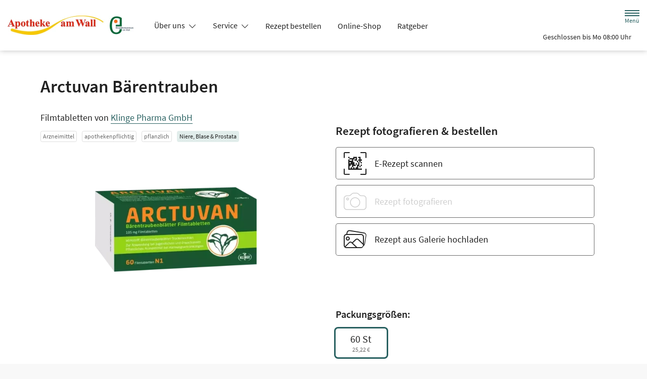

--- FILE ---
content_type: text/css
request_url: https://www.apotheke-am-wall.de/color-scheme-build/color-scheme-petrol-not-home.7eca40e3.css
body_size: 8878
content:
.form-label{margin-bottom:.5rem}.form-control{-webkit-appearance:none;-moz-appearance:none;appearance:none;background-clip:padding-box;background-color:#fff;border:1px solid #cecece;border-radius:.3rem;color:#212121;display:block;font-size:1.125rem;font-weight:400;line-height:1.5;padding:1rem .75rem;-webkit-transition:border-color .15s ease-in-out,-webkit-box-shadow .15s ease-in-out;transition:border-color .15s ease-in-out,-webkit-box-shadow .15s ease-in-out;transition:border-color .15s ease-in-out,box-shadow .15s ease-in-out;transition:border-color .15s ease-in-out,box-shadow .15s ease-in-out,-webkit-box-shadow .15s ease-in-out;width:100%}@media(prefers-reduced-motion:reduce){.form-control{-webkit-transition:none;transition:none}}.form-control[type=file]{overflow:hidden}.form-control[type=file]:not(:disabled):not([readonly]){cursor:pointer}.form-control:focus{background-color:#fff;border-color:#94b0b0;-webkit-box-shadow:0 0 0 .25rem rgba(41,97,97,.25);box-shadow:0 0 0 .25rem rgba(41,97,97,.25);color:#212121;outline:0}.form-control::-webkit-date-and-time-value{height:1.5em}.form-control::-webkit-input-placeholder{color:#6c6c6c;opacity:1}.form-control::-moz-placeholder{color:#6c6c6c;opacity:1}.form-control:-ms-input-placeholder{color:#6c6c6c;opacity:1}.form-control::-ms-input-placeholder{color:#6c6c6c;opacity:1}.form-control::placeholder{color:#6c6c6c;opacity:1}.form-control:disabled{background-color:#f8f8f8;border-color:#cecece;opacity:1}.form-control::-webkit-file-upload-button{margin:-1rem -.75rem;padding:1rem .75rem;-webkit-margin-end:.75rem;background-color:#fff;border:0 solid;border-color:inherit;border-inline-end-width:1px;border-radius:0;color:#212121;margin-inline-end:.75rem;pointer-events:none;-webkit-transition:color .15s ease-in-out,background-color .15s ease-in-out,border-color .15s ease-in-out,-webkit-box-shadow .15s ease-in-out;transition:color .15s ease-in-out,background-color .15s ease-in-out,border-color .15s ease-in-out,-webkit-box-shadow .15s ease-in-out;transition:color .15s ease-in-out,background-color .15s ease-in-out,border-color .15s ease-in-out,box-shadow .15s ease-in-out;transition:color .15s ease-in-out,background-color .15s ease-in-out,border-color .15s ease-in-out,box-shadow .15s ease-in-out,-webkit-box-shadow .15s ease-in-out}.form-control::file-selector-button{margin:-1rem -.75rem;padding:1rem .75rem;-webkit-margin-end:.75rem;background-color:#fff;border:0 solid;border-color:inherit;border-inline-end-width:1px;border-radius:0;color:#212121;margin-inline-end:.75rem;pointer-events:none;-webkit-transition:color .15s ease-in-out,background-color .15s ease-in-out,border-color .15s ease-in-out,-webkit-box-shadow .15s ease-in-out;transition:color .15s ease-in-out,background-color .15s ease-in-out,border-color .15s ease-in-out,-webkit-box-shadow .15s ease-in-out;transition:color .15s ease-in-out,background-color .15s ease-in-out,border-color .15s ease-in-out,box-shadow .15s ease-in-out;transition:color .15s ease-in-out,background-color .15s ease-in-out,border-color .15s ease-in-out,box-shadow .15s ease-in-out,-webkit-box-shadow .15s ease-in-out}@media(prefers-reduced-motion:reduce){.form-control::-webkit-file-upload-button{-webkit-transition:none;transition:none}.form-control::file-selector-button{-webkit-transition:none;transition:none}}.form-control:hover:not(:disabled):not([readonly])::-webkit-file-upload-button{background-color:#f2f2f2}.form-control:hover:not(:disabled):not([readonly])::file-selector-button{background-color:#f2f2f2}.form-select{display:block;padding:1rem 2.25rem 1rem .75rem;width:100%;-moz-padding-start:calc(.75rem - 3px);background-color:#fff;background-image:url("data:image/svg+xml;charset=utf-8,%3Csvg xmlns='http://www.w3.org/2000/svg' viewBox='0 0 16 16'%3E%3Cpath fill='none' stroke='%23343434' stroke-linecap='round' stroke-linejoin='round' stroke-width='2' d='m2 5 6 6 6-6'/%3E%3C/svg%3E");background-position:right .75rem center;background-repeat:no-repeat;background-size:16px 12px;border:1px solid #cecece;border-radius:.3rem;color:#212121;font-size:1.125rem;font-weight:400;line-height:1.5;-webkit-transition:border-color .15s ease-in-out,-webkit-box-shadow .15s ease-in-out;transition:border-color .15s ease-in-out,-webkit-box-shadow .15s ease-in-out;transition:border-color .15s ease-in-out,box-shadow .15s ease-in-out;transition:border-color .15s ease-in-out,box-shadow .15s ease-in-out,-webkit-box-shadow .15s ease-in-out}@media(prefers-reduced-motion:reduce){.form-select{-webkit-transition:none;transition:none}}.form-select{-webkit-appearance:none;-moz-appearance:none;appearance:none}.form-select:focus{border-color:#94b0b0;-webkit-box-shadow:0 0 0 .25rem rgba(41,97,97,.25);box-shadow:0 0 0 .25rem rgba(41,97,97,.25);outline:0}.form-select[multiple],.form-select[size]:not([size="1"]){background-image:none;padding-right:.75rem}.form-select:disabled{background-color:#f8f8f8;border-color:#cecece;color:#cecece}.form-select:-moz-focusring{color:transparent;text-shadow:0 0 0 #212121}.form-check{display:block;margin-bottom:.125rem;min-height:1.5rem;padding-left:1.9em}.form-check .form-check-input{float:left;margin-left:-1.9em}.form-check-input{-webkit-appearance:none;-moz-appearance:none;appearance:none;background-color:#6c6c6c;background-position:50%;background-repeat:no-repeat;background-size:contain;border:1px solid rgba(0,0,0,.25);height:1.4em;margin-top:.05em;-webkit-print-color-adjust:exact;print-color-adjust:exact;vertical-align:top;width:1.4em}.form-check-input[type=checkbox]{border-radius:.25em}.form-check-input[type=radio]{border-radius:50%}.form-check-input:active{-webkit-filter:brightness(90%);filter:brightness(90%)}.form-check-input:focus{border-color:#94b0b0;-webkit-box-shadow:0 0 0 .25rem rgba(41,97,97,.25);box-shadow:0 0 0 .25rem rgba(41,97,97,.25);outline:0}.form-check-input:checked{background-color:#6c6c6c;border-color:#6c6c6c}.form-check-input:checked[type=checkbox]{background-image:url("data:image/svg+xml;charset=utf-8,%3Csvg xmlns='http://www.w3.org/2000/svg' viewBox='0 0 20 20'%3E%3Cpath fill='none' stroke='%23fff' stroke-linecap='round' stroke-linejoin='round' stroke-width='3' d='m6 10 3 3 6-6'/%3E%3C/svg%3E")}.form-check-input:checked[type=radio]{background-image:url("data:image/svg+xml;charset=utf-8,%3Csvg xmlns='http://www.w3.org/2000/svg' viewBox='-4 -4 8 8'%3E%3Ccircle r='2' fill='%23fff'/%3E%3C/svg%3E")}.form-check-input[type=checkbox]:indeterminate{background-color:#296161;background-image:url("data:image/svg+xml;charset=utf-8,%3Csvg xmlns='http://www.w3.org/2000/svg' viewBox='0 0 20 20'%3E%3Cpath fill='none' stroke='%23fff' stroke-linecap='round' stroke-linejoin='round' stroke-width='3' d='M6 10h8'/%3E%3C/svg%3E");border-color:#296161}.form-check-input:disabled{-webkit-filter:none;filter:none;opacity:1;pointer-events:none}.form-check-input:disabled~.form-check-label,.form-check-input[disabled]~.form-check-label{cursor:default;opacity:1}.form-switch{padding-left:2.5em}.form-switch .form-check-input{background-image:url("data:image/svg+xml;charset=utf-8,%3Csvg xmlns='http://www.w3.org/2000/svg' viewBox='-4 -4 8 8'%3E%3Ccircle r='3' fill='rgba(0, 0, 0, 0.25)'/%3E%3C/svg%3E");background-position:0;border-radius:2em;margin-left:-2.5em;-webkit-transition:background-position .15s ease-in-out;transition:background-position .15s ease-in-out;width:2em}@media(prefers-reduced-motion:reduce){.form-switch .form-check-input{-webkit-transition:none;transition:none}}.form-switch .form-check-input:focus{background-image:url("data:image/svg+xml;charset=utf-8,%3Csvg xmlns='http://www.w3.org/2000/svg' viewBox='-4 -4 8 8'%3E%3Ccircle r='3' fill='%2394b0b0'/%3E%3C/svg%3E")}.form-switch .form-check-input:checked{background-image:url("data:image/svg+xml;charset=utf-8,%3Csvg xmlns='http://www.w3.org/2000/svg' viewBox='-4 -4 8 8'%3E%3Ccircle r='3' fill='%23fff'/%3E%3C/svg%3E");background-position:100%}.btn-check{position:absolute;clip:rect(0,0,0,0);pointer-events:none}.btn-check:disabled+.btn,.btn-check[disabled]+.btn{-webkit-filter:none;filter:none;opacity:.3;pointer-events:none}.form-range{-webkit-appearance:none;-moz-appearance:none;appearance:none;background-color:transparent;height:2rem;padding:0;width:100%}.form-range:focus{outline:0}.form-range:focus::-webkit-slider-thumb{-webkit-box-shadow:0 0 0 1px #fff,0 0 0 .25rem rgba(41,97,97,.25);box-shadow:0 0 0 1px #fff,0 0 0 .25rem rgba(41,97,97,.25)}.form-range:focus::-moz-range-thumb{box-shadow:0 0 0 1px #fff,0 0 0 .25rem rgba(41,97,97,.25)}.form-range::-moz-focus-outer{border:0}.form-range::-webkit-slider-thumb{background-color:#fff;border:1px solid #cecece;border-radius:1rem;height:1.5rem;margin-top:-.35rem;-webkit-transition:background-color .15s ease-in-out,border-color .15s ease-in-out,-webkit-box-shadow .15s ease-in-out;transition:background-color .15s ease-in-out,border-color .15s ease-in-out,-webkit-box-shadow .15s ease-in-out;transition:background-color .15s ease-in-out,border-color .15s ease-in-out,box-shadow .15s ease-in-out;transition:background-color .15s ease-in-out,border-color .15s ease-in-out,box-shadow .15s ease-in-out,-webkit-box-shadow .15s ease-in-out;width:1.5rem}@media(prefers-reduced-motion:reduce){.form-range::-webkit-slider-thumb{-webkit-transition:none;transition:none}}.form-range::-webkit-slider-thumb{-webkit-appearance:none;appearance:none}.form-range::-webkit-slider-thumb:active{background-color:#bfd0d0}.form-range::-webkit-slider-runnable-track{background-color:#dedede;border-color:transparent;border-radius:1rem;color:transparent;cursor:pointer;height:.8rem;width:100%}.form-range::-moz-range-thumb{background-color:#fff;border:1px solid #cecece;border-radius:1rem;height:1.5rem;-moz-transition:background-color .15s ease-in-out,border-color .15s ease-in-out,box-shadow .15s ease-in-out;transition:background-color .15s ease-in-out,border-color .15s ease-in-out,box-shadow .15s ease-in-out;width:1.5rem}@media(prefers-reduced-motion:reduce){.form-range::-moz-range-thumb{-moz-transition:none;transition:none}}.form-range::-moz-range-thumb{-moz-appearance:none;appearance:none}.form-range::-moz-range-thumb:active{background-color:#bfd0d0}.form-range::-moz-range-track{background-color:#dedede;border-color:transparent;border-radius:1rem;color:transparent;cursor:pointer;height:.8rem;width:100%}.form-range:disabled{pointer-events:none}.form-range:disabled::-webkit-slider-thumb{background-color:#fff}.form-range:disabled::-moz-range-thumb{background-color:#fff}.form-floating{position:relative}.form-floating>.form-control,.form-floating>.form-select{height:calc(3.5rem + 2px);line-height:1.25}.form-floating>label{border:1px solid transparent;height:100%;left:0;overflow:hidden;padding:1rem .75rem;pointer-events:none;position:absolute;text-align:start;text-overflow:ellipsis;top:0;-webkit-transform-origin:0 0;transform-origin:0 0;-webkit-transition:opacity .1s ease-in-out,-webkit-transform .1s ease-in-out;transition:opacity .1s ease-in-out,-webkit-transform .1s ease-in-out;transition:opacity .1s ease-in-out,transform .1s ease-in-out;transition:opacity .1s ease-in-out,transform .1s ease-in-out,-webkit-transform .1s ease-in-out;white-space:nowrap;width:100%}@media(prefers-reduced-motion:reduce){.form-floating>label{-webkit-transition:none;transition:none}}.form-floating>.form-control{padding:1rem .75rem}.form-floating>.form-control::-webkit-input-placeholder{color:transparent}.form-floating>.form-control::-moz-placeholder{color:transparent}.form-floating>.form-control:-ms-input-placeholder{color:transparent}.form-floating>.form-control::-ms-input-placeholder{color:transparent}.form-floating>.form-control::placeholder{color:transparent}.form-floating>.form-control:not(:-moz-placeholder){padding-bottom:.325em;padding-top:1.525em}.form-floating>.form-control:not(:-ms-input-placeholder){padding-bottom:.325em;padding-top:1.525em}.form-floating>.form-control:focus,.form-floating>.form-control:not(:placeholder-shown){padding-bottom:.325em;padding-top:1.525em}.form-floating>.form-control:-webkit-autofill{padding-bottom:.325em;padding-top:1.525em}.form-floating>.form-select{padding-bottom:.325em;padding-top:1.525em}.form-floating>.form-control:not(:-moz-placeholder)~label{opacity:.65;transform:scale(.8) translateY(-.6em) translateX(.15em)}.form-floating>.form-control:not(:-ms-input-placeholder)~label{opacity:.65;transform:scale(.8) translateY(-.6em) translateX(.15em)}.form-floating>.form-control:focus~label,.form-floating>.form-control:not(:placeholder-shown)~label,.form-floating>.form-select~label{opacity:.65;-webkit-transform:scale(.8) translateY(-.6em) translateX(.15em);transform:scale(.8) translateY(-.6em) translateX(.15em)}.form-floating>.form-control:-webkit-autofill~label{opacity:.65;-webkit-transform:scale(.8) translateY(-.6em) translateX(.15em);transform:scale(.8) translateY(-.6em) translateX(.15em)}.input-group{display:-webkit-box;display:flex;flex-wrap:wrap;position:relative;-webkit-box-align:stretch;align-items:stretch;width:100%}.input-group>.form-control,.input-group>.form-floating,.input-group>.form-select{position:relative;-webkit-box-flex:1;flex:1 1 auto;min-width:0;width:1%}.input-group>.form-control:focus,.input-group>.form-floating:focus-within,.input-group>.form-select:focus{z-index:5}.input-group .btn{position:relative;z-index:2}.input-group .btn:focus{z-index:5}.input-group-text{display:-webkit-box;display:flex;-webkit-box-align:center;align-items:center;background-color:#fff;border:1px solid #cecece;border-radius:.3rem;color:#212121;font-size:1.125rem;font-weight:400;line-height:1.5;padding:1rem .75rem;text-align:center;white-space:nowrap}.input-group-lg>.btn,.input-group-lg>.form-control,.input-group-lg>.form-select,.input-group-lg>.input-group-text{border-radius:.35rem;font-size:1.25rem;padding:1rem}.input-group-lg>.form-select{padding-right:3rem}.input-group:not(.has-validation)>.dropdown-toggle:nth-last-child(n+3),.input-group:not(.has-validation)>.form-floating:not(:last-child)>.form-control,.input-group:not(.has-validation)>.form-floating:not(:last-child)>.form-select,.input-group:not(.has-validation)>:not(:last-child):not(.dropdown-toggle):not(.dropdown-menu):not(.form-floating){border-bottom-right-radius:0;border-top-right-radius:0}.input-group>:not(:first-child):not(.dropdown-menu):not(.valid-tooltip):not(.valid-feedback):not(.invalid-tooltip):not(.invalid-feedback){border-bottom-left-radius:0;border-top-left-radius:0;margin-left:-1px}.input-group>.form-floating:not(:first-child)>.form-control,.input-group>.form-floating:not(:first-child)>.form-select{border-bottom-left-radius:0;border-top-left-radius:0}.invalid-feedback{color:#dc3545;display:none;font-size:.875em;margin-top:.25rem;width:100%}.nav{--bs-nav-link-padding-x:1rem;--bs-nav-link-padding-y:0.5rem;--bs-nav-link-font-weight: ;--bs-nav-link-color:var(--bs-link-color);--bs-nav-link-hover-color:var(--bs-link-hover-color);--bs-nav-link-disabled-color:#6c6c6c;display:-webkit-box;display:flex;flex-wrap:wrap;list-style:none;margin-bottom:0;padding-left:0}.nav-link{color:var(--bs-nav-link-color);display:block;font-size:var(--bs-nav-link-font-size);font-weight:var(--bs-nav-link-font-weight);padding:var(--bs-nav-link-padding-y) var(--bs-nav-link-padding-x);-webkit-transition:color .15s ease-in-out,background-color .15s ease-in-out,border-color .15s ease-in-out;transition:color .15s ease-in-out,background-color .15s ease-in-out,border-color .15s ease-in-out}@media(prefers-reduced-motion:reduce){.nav-link{-webkit-transition:none;transition:none}}.nav-link:focus,.nav-link:hover{color:var(--bs-nav-link-hover-color)}.nav-link.disabled{color:var(--bs-nav-link-disabled-color);cursor:default;pointer-events:none}.nav-tabs{--bs-nav-tabs-border-width:1px;--bs-nav-tabs-border-color:#dedede;--bs-nav-tabs-border-radius:0.3rem;--bs-nav-tabs-link-hover-border-color:#e9e9e9 #e9e9e9 #dedede;--bs-nav-tabs-link-active-color:#494949;--bs-nav-tabs-link-active-bg:#fff;--bs-nav-tabs-link-active-border-color:#dedede #dedede #fff;border-bottom:var(--bs-nav-tabs-border-width) solid var(--bs-nav-tabs-border-color)}.nav-tabs .nav-link{background:none;border:var(--bs-nav-tabs-border-width) solid transparent;border-top-left-radius:var(--bs-nav-tabs-border-radius);border-top-right-radius:var(--bs-nav-tabs-border-radius);margin-bottom:calc(var(--bs-nav-tabs-border-width)*-1)}.nav-tabs .nav-link:focus,.nav-tabs .nav-link:hover{border-color:var(--bs-nav-tabs-link-hover-border-color);isolation:isolate}.nav-tabs .nav-link.disabled,.nav-tabs .nav-link:disabled{background-color:transparent;border-color:transparent;color:var(--bs-nav-link-disabled-color)}.nav-tabs .nav-item.show .nav-link,.nav-tabs .nav-link.active{background-color:var(--bs-nav-tabs-link-active-bg);border-color:var(--bs-nav-tabs-link-active-border-color);color:var(--bs-nav-tabs-link-active-color)}.nav-tabs .dropdown-menu{border-top-left-radius:0;border-top-right-radius:0;margin-top:calc(var(--bs-nav-tabs-border-width)*-1)}.tab-content>.tab-pane{display:none}.tab-content>.active{display:block}.pagination{--bs-pagination-padding-x:0.75rem;--bs-pagination-padding-y:0.375rem;--bs-pagination-font-size:1rem;--bs-pagination-color:var(--bs-link-color);--bs-pagination-bg:#fff;--bs-pagination-border-width:0;--bs-pagination-border-color:#dedede;--bs-pagination-border-radius:0.3rem;--bs-pagination-hover-color:var(--bs-link-hover-color);--bs-pagination-hover-bg:#e9e9e9;--bs-pagination-hover-border-color:#dedede;--bs-pagination-focus-color:var(--bs-link-hover-color);--bs-pagination-focus-bg:#e9e9e9;--bs-pagination-focus-box-shadow:0 0 0 0.25rem rgba(41,97,97,.25);--bs-pagination-active-color:#fff;--bs-pagination-active-bg:#296161;--bs-pagination-active-border-color:#296161;--bs-pagination-disabled-color:#6c6c6c;--bs-pagination-disabled-bg:#fff;--bs-pagination-disabled-border-color:#dedede;display:-webkit-box;display:flex;list-style:none;padding-left:0}.page-link{background-color:var(--bs-pagination-bg);border:var(--bs-pagination-border-width) solid var(--bs-pagination-border-color);color:var(--bs-pagination-color);display:block;font-size:var(--bs-pagination-font-size);padding:var(--bs-pagination-padding-y) var(--bs-pagination-padding-x);position:relative;-webkit-transition:color .15s ease-in-out,background-color .15s ease-in-out,border-color .15s ease-in-out,-webkit-box-shadow .15s ease-in-out;transition:color .15s ease-in-out,background-color .15s ease-in-out,border-color .15s ease-in-out,-webkit-box-shadow .15s ease-in-out;transition:color .15s ease-in-out,background-color .15s ease-in-out,border-color .15s ease-in-out,box-shadow .15s ease-in-out;transition:color .15s ease-in-out,background-color .15s ease-in-out,border-color .15s ease-in-out,box-shadow .15s ease-in-out,-webkit-box-shadow .15s ease-in-out}@media(prefers-reduced-motion:reduce){.page-link{-webkit-transition:none;transition:none}}.page-link:hover{background-color:var(--bs-pagination-hover-bg);border-color:var(--bs-pagination-hover-border-color);color:var(--bs-pagination-hover-color);z-index:2}.page-link:focus{background-color:var(--bs-pagination-focus-bg);-webkit-box-shadow:var(--bs-pagination-focus-box-shadow);box-shadow:var(--bs-pagination-focus-box-shadow);color:var(--bs-pagination-focus-color);outline:0;z-index:3}.active>.page-link,.page-link.active{background-color:var(--bs-pagination-active-bg);border-color:var(--bs-pagination-active-border-color);color:var(--bs-pagination-active-color);z-index:3}.disabled>.page-link,.page-link.disabled{background-color:var(--bs-pagination-disabled-bg);border-color:var(--bs-pagination-disabled-border-color);color:var(--bs-pagination-disabled-color);pointer-events:none}.page-item:not(:first-child) .page-link{margin-left:0}.page-item:first-child .page-link{border-bottom-left-radius:var(--bs-pagination-border-radius);border-top-left-radius:var(--bs-pagination-border-radius)}.page-item:last-child .page-link{border-bottom-right-radius:var(--bs-pagination-border-radius);border-top-right-radius:var(--bs-pagination-border-radius)}.b--404 .animation{display:-webkit-box;display:flex;-webkit-box-pack:center;background-color:#f2f2f2!important;height:300px;justify-content:center;overflow:hidden;position:relative;width:100%!important}.b--404 .animation>*{left:50%!important;margin:0!important;position:absolute;-webkit-transform:translateX(-50%);transform:translateX(-50%)}.b--404 .animation img{display:block;overflow:visible;overflow-clip-margin:unset}.b--404 .btn{min-width:200px}.b--404 p{margin-left:auto;margin-right:auto;max-width:37.5rem}.b.b--accessibility-report>*{display:-webkit-box;display:flex;-webkit-box-pack:center;justify-content:center}.b.b--accessibility-report form{max-width:750px}.b--article>*{max-width:1050px!important;padding-bottom:1em;padding-top:1em}@media(min-width:768px){.b--article>*{padding-bottom:2em;padding-top:2em}}@media(min-width:1200px){.b--article>*{padding-bottom:3em;padding-top:3em}}@media(min-width:1400px){.b--article>*{padding-bottom:4em;padding-top:4em}}.b--article .row--header h1,.b--article .row--header h2{margin:0}@media(min-width:768px){.b--article .row--header h1{margin-bottom:.25em}}.b--article .row--content figure,.b--article .row--content picture.fullwidth{margin-left:-.9375rem;margin-right:-.9375rem;width:calc(100% + 1.875rem)}@media(min-width:540px){.b--article .row--content figure,.b--article .row--content picture.fullwidth{margin-left:-1.25rem;margin-right:-1.25rem;width:calc(100% + 2.5rem)}}@media(min-width:768px){.b--article .row--content figure,.b--article .row--content picture.fullwidth{margin-left:-1.875rem;margin-right:-1.875rem;width:calc(100% + 3.75rem)}}@media(min-width:992px){.b--article .row--content figure,.b--article .row--content picture.fullwidth{margin-left:0;margin-right:0;width:100%}}.b--article .row--content picture{display:block;margin:2rem 0}.b--article .row--content picture:first-child{margin-top:0}.b--article .row--content picture:last-child{margin-bottom:0}.b--article .row--content picture.fullwidth img{width:100%}.b--article .row--content picture+.caption{font-style:italic;line-height:1.25;margin-bottom:1.5rem;margin-top:-1.5rem}@media(min-width:540px){.b--article .row--content picture+.caption{margin-bottom:2rem;margin-top:-1rem;padding-left:1rem}}@media(min-width:1400px){.b--article .row--content picture+.caption{margin-bottom:3rem}}.b--article .row--content figure{background-color:#f8f8f8;margin-bottom:1.5rem;margin-top:1.5rem;padding:.9375rem}@media(min-width:540px){.b--article .row--content figure{margin-bottom:2rem;margin-top:2rem;padding-left:1.25rem;padding-right:1.25rem}}@media(min-width:768px){.b--article .row--content figure{padding-left:1.875rem;padding-right:1.875rem}}@media(min-width:992px){.b--article .row--content figure{padding:1rem}}.b--article .row--content figure img{display:block;margin-bottom:1rem;margin-left:auto;margin-right:auto}.b--article .row--content figure figcaption{font-style:italic;line-height:1.25}.b--article .row--content h2{margin-bottom:1.1em;margin-top:1.5em;position:relative}.b--article .row--content h2:after{bottom:-.5em;content:"";height:2px;left:0;position:absolute;width:50px}.b--article .row--content .custom-accordion__item{border:0}.b--article .row--content .custom-accordion__item>h3{margin-bottom:.75em}.b--article .row--content .custom-accordion__item>h3 a{color:#212121;text-decoration:underline;text-decoration-thickness:1px;text-underline-position:under}.b--article .row--footer{margin-top:3rem}@media(min-width:768px){.b--article .row--footer{margin-top:4rem}}.b--article .row--product-listing .headline{margin-bottom:1rem;margin-top:2rem}@media(min-width:768px){.b--article .row--product-listing .headline{margin-bottom:2rem;margin-top:3rem}.b--article .row--product-listing .product-listing>:first-child{border-top:0}}.b--cards>*{max-width:1600px!important}.b--cards .card--service{height:100%}.b--cards .card-body{display:-webkit-box;display:flex;-webkit-box-orient:vertical;-webkit-box-direction:normal;flex-direction:column;-webkit-box-pack:start;justify-content:flex-start;padding:2rem}.b--cards i{color:#296161;font-size:2.5rem}.b--cards .card-title{color:#296161;font-size:1.3125rem;margin-bottom:1rem;margin-top:0}.b--cards .card-text{font-size:1.125rem!important}.b--cards .further-link{margin-top:auto}.b--cards .further-link a{margin-right:-1rem;padding:1rem}.b--cards .further-link a span{border-bottom:1px solid;color:#296161}@media(min-width:992px){.b--cart .col--left{width:calc(100% - 320px)}.b--cart .col--right{width:320px}.b--cart .col--right .sticky-lg-top{top:calc(50px + 2rem)}}.b--cart .container-fluid:first-child{position:sticky;top:50px;-webkit-transform:translateY(0);transform:translateY(0);-webkit-transition:all .25s ease-in-out;transition:all .25s ease-in-out;z-index:1}.b--cart .container-fluid:first-child.hide,.b--cart .container-fluid:first-child:before{-webkit-transform:translateY(-100%);transform:translateY(-100%)}.b--cart .container-fluid:first-child:before{background-color:#f8f8f8;content:"";height:50px;left:0;position:absolute;width:100%}.b--cart .col--subtotal{font-size:.875rem;line-height:1.2}@media(min-width:768px)and (max-width:991.98px){.b--cart .col--subtotal{font-size:1rem}}.b--cart .col--subtotal .subtotal{font-size:1.125rem}.b--cart .col--subtotal .tax{font-size:.625rem}@media(min-width:768px)and (max-width:991.98px){.b--cart .col--subtotal .tax{font-size:.75rem}}.b--cart .row--product-listing{min-height:80px}@media(min-width:768px)and (max-width:991.98px){.b--cart .row--product-listing+.row--subtotal h5{font-size:1.25rem}}.b--cart .row--product-listing .row--empty-cart{max-height:10rem;overflow:hidden;-webkit-transition:max-height .5s ease-in-out;transition:max-height .5s ease-in-out}.b--cart .row--product-listing .row--empty-cart:not(:first-child){max-height:0;visibility:hidden}.b--cart .row--product-listing .row--empty-cart>*{padding-bottom:1rem;padding-top:1rem}.b--cart .row--product-listing .product-listing__item{max-height:1200px;overflow:hidden;padding:0;-webkit-transition:max-height .5s ease-out;transition:max-height .5s ease-out}.b--cart .row--product-listing .product-listing__item:first-child{border-top:0}.b--cart .row--product-listing .product-listing__item>.row{padding-bottom:1rem;padding-top:1rem}.b--cart .row--product-listing .product-listing__item.fade-out{border-color:transparent;max-height:0}.b--cart .row--product-listing .product-listing__item figure{max-width:170px;position:relative}@media(min-width:768px){.b--cart .row--product-listing .product-listing__item figure{margin-right:1rem}}.b--cart .row--product-listing .product-listing__item figure.prescription-photo{padding-bottom:100%;width:100%}@media(min-width:768px){.b--cart .row--product-listing .product-listing__item figure.prescription-photo{height:calc(100% + 2rem);margin:-1rem 0}}.b--cart .row--product-listing .product-listing__item figure.prescription-photo img{height:100%;-o-object-fit:cover;object-fit:cover;position:absolute;width:100%}.b--cart .row--product-listing .product-listing__item .icon{display:-webkit-box;display:flex;-webkit-box-pack:center;justify-content:center;-webkit-box-align:center;align-items:center;font-size:3.125rem;height:100%;position:relative;width:100%}@media(min-width:540px){.b--cart .row--product-listing .product-listing__item .icon{font-size:3.75rem}}@media(min-width:768px){.b--cart .row--product-listing .product-listing__item .icon{font-size:5rem}}.b--cart .row--product-listing .product-listing__item .amount,.b--cart .row--product-listing .product-listing__item .price,.b--cart .row--product-listing .product-listing__item .quantity{font-weight:600}.b--cart .row--product-listing .product-listing__item .amount,.b--cart .row--product-listing .product-listing__item .products-description,.b--cart .row--product-listing .product-listing__item .products-name,.b--cart .row--product-listing .product-listing__item .quantity{font-size:.875rem}@media(min-width:540px){.b--cart .row--product-listing .product-listing__item .amount,.b--cart .row--product-listing .product-listing__item .products-description,.b--cart .row--product-listing .product-listing__item .products-name,.b--cart .row--product-listing .product-listing__item .quantity{font-size:1rem}.b--cart .row--product-listing .product-listing__item .price{font-size:1.25rem}}.b--cart .row--product-listing .product-listing__item .products-name{font-weight:400}@media(min-width:540px){.b--cart .row--product-listing .product-listing__item .products-name{font-size:1.125rem;margin:.35rem 0!important}}@media(min-width:768px){.b--cart .row--product-listing .product-listing__item .products-name{margin:.35rem 0 1rem!important}}.b--cart .row--product-listing .product-listing__item .products-name:first-child{font-size:1rem;font-weight:700;margin-bottom:0!important}@media(min-width:540px){.b--cart .row--product-listing .product-listing__item .products-name:first-child{font-size:1.25rem}}@media(min-width:768px){.b--cart .row--product-listing .product-listing__item .products-name:first-child{margin-bottom:.5rem!important}}.b--cart .row--product-listing .product-listing__item .products-description{line-height:1.3;margin:.35rem 0}.b--cart .row--product-listing .product-listing__item .products-description.clamp{display:-webkit-box;overflow:hidden;-webkit-box-orient:vertical;-webkit-line-clamp:4}.b--cart .row--product-listing .product-listing__item .col--actions{padding-left:0;text-align:center}.b--cart .row--product-listing .product-listing__item .btn-icon{border:0;font-size:1.5625rem;line-height:1;padding-bottom:.5rem}.b--cart .row--product-listing .product-listing__item .row--prescription{padding-top:0}@media(min-width:768px){.b--cart .row--product-listing .product-listing__item .row--prescription{padding-top:1rem}}.b--cart .row--product-listing .product-listing__item .row--prescription .prescription-photo{margin-top:0}.b--cart .row--product-listing .product-listing__item .row--prescription .products-name{margin-top:0!important}@media(min-width:992px){.b--cart .row--product-listing .product-listing__item .row--prescription .products-name{font-size:1.5625rem}}.b--cart .row--product-listing .product-listing__item .row--prescription .prescription-info{font-size:.75rem;line-height:1.3;margin:.35rem 0}@media(min-width:540px){.b--cart .row--product-listing .product-listing__item .row--prescription .prescription-info{font-size:.875rem}}.b--cart .row--product-listing .product-listing__item .row--prescription .alert{font-size:.875rem;line-height:1.3}@media(min-width:768px){.b--cart .row--product-listing .modal:not(.show){height:auto;overflow:visible;position:static!important}.b--cart .row--product-listing .modal:not(.show) .modal-dialog{margin:0;max-width:none;width:100%}.b--cart .row--product-listing .modal:not(.show) .modal-body{min-height:0;padding:0}.b--cart .row--product-listing .modal:not(.show) .modal-footer,.b--cart .row--product-listing .modal:not(.show) .modal-header{display:none}}.b--cart .row--product-listing .modal.show .modal-content{min-width:350px}.b--cart .row--product-listing .modal.show .col{width:100%}.b--cart.is-empty .row--product-listing+.row--subtotal{visibility:hidden}.b--cart .row--delivery-methods{color:#fff;padding-bottom:1.8rem!important;padding-top:1.8rem!important}.b--cart .row--delivery-methods .row{margin-top:1.5em}.b--cart .row--delivery-methods .headline{font-size:1.125rem}@media(min-width:768px){.b--cart .row--delivery-methods .headline{font-size:1.25rem}}.b--cart .row--delivery-methods .col--icon{text-align:center;width:5rem}.b--cart .row--delivery-methods i{font-size:3.75rem}.b--cart .row--delivery-methods i.theme_icon-pick_up_box{font-size:3.125rem}.b--cart .row--delivery-methods .delivery-method{font-size:1rem}@media(min-width:768px){.b--cart .row--delivery-methods .delivery-method{font-size:1.125rem}}.b--cart .row--delivery-methods .delivery-method-description{font-size:.875rem;line-height:1.3;margin-bottom:.3em}@media(min-width:768px){.b--cart .row--delivery-methods .delivery-method-description{font-size:1rem}}.b--cart .row--delivery-pharmacy .available,.b--cart .row--delivery-pharmacy .immediately_available{color:green}.b--cart .row--delivery-pharmacy .next_day_available{color:#ff0}.b--cart .row--delivery-pharmacy .unavailable{color:red}.b--cart .row--subtotal h5{font-size:1.125rem;margin:0}@media(min-width:540px){.b--cart .row--subtotal h5{font-size:1.5625rem}}@media(min-width:992px){.b--cart .row--subtotal h5{font-size:1.125rem}}@media(min-width:1200px){.b--cart .row--subtotal h5{font-size:1.25rem}}@media(min-width:768px){.b--cart .row--subtotal .tax{font-size:1rem}}@media(min-width:992px){.b--cart .row--subtotal .tax{font-size:.875rem}}.b--cart .row--note{line-height:1.3}.b--cart .row--payment-methods .headline{font-size:1rem}@media(min-width:540px){.b--cart .row--payment-methods .headline{font-size:1.125rem}}.b--cart .row--payment-methods .row .col{width:12.5%}@media(min-width:768px)and (max-width:991.98px){.b--cart .row--payment-methods .row .col{width:60px}}@media(min-width:992px){.b--cart .row--payment-methods .row .col{width:25%}}.b--cart .branch-selector{border:1px solid #dedede;border-radius:.3rem;padding:.4rem .75rem}@media(min-width:992px){.b--checkout .col--left{width:calc(100% - 320px)}.b--checkout .col--right{width:320px}.b--checkout .row--mini-cart{position:sticky;top:50px}.b--checkout .row--mini-cart .row--slider .col{max-height:250px;overflow:auto}.b--checkout .row--mini-cart .swiper-wrapper{-webkit-box-orient:vertical;-webkit-box-direction:normal;flex-direction:column;-webkit-transform:none!important;transform:none!important}}.b--checkout .row--mini-cart .swiper-slide{-webkit-box-align:center;align-items:center;height:auto;width:110px}@media(min-width:992px){.b--checkout .row--mini-cart .swiper-slide{border-bottom:1px solid #cecece;margin-bottom:1rem;padding-bottom:1rem;width:auto}.b--checkout .row--mini-cart .swiper-slide:last-child{border-bottom:0;margin-bottom:0;padding-bottom:0}}.b--checkout .row--mini-cart .swiper-slide .row{height:100%}.b--checkout .row--mini-cart .swiper-slide .row>.col{display:-webkit-box;display:flex;-webkit-box-align:center;align-items:center}@media(min-width:992px){.b--checkout .row--mini-cart .swiper-slide .row>.col{-webkit-box-align:start;align-items:flex-start}}.b--checkout .row--mini-cart .swiper-slide img{max-width:80px}.b--checkout .row--mini-cart .swiper-slide .icon{display:-webkit-box;display:flex;-webkit-box-pack:center;justify-content:center;-webkit-box-align:center;align-items:center;font-size:3.125rem;height:100%;max-width:80px;position:relative;width:100%}.b--checkout .row--mini-cart .swiper-slide .products-name{line-height:1.25;margin:.2em 0}.b--checkout .row--mini-cart .swiper-slide .products-description{display:-webkit-box;line-height:1.25;overflow:hidden;-webkit-box-orient:vertical;-webkit-line-clamp:3}@media(max-width:991.98px){.b--checkout .row--mini-cart .row--total h5.total{font-size:1.125rem}.b--checkout .row--mini-cart .row--total .tax{font-size:.75rem}}@media(min-width:992px){.b--checkout .row--delivery-method .headline{font-size:1.5625rem}}.b--checkout .row--form .headline{font-size:1.125rem}.b--checkout .row--form textarea{min-height:150px}@media(min-width:992px){.b--checkout .row--payment-method .headline{font-size:1.5625rem}}.b--checkout .row--payment-method img{margin:0 1rem 0 0;max-width:75px}.b--checkout .row--payment-methods .row .col{max-width:45px}@media(max-width:539.98px){.b--checkout .row--payment-methods .row .col{width:12.5%}}.b--checkout .row--total .col--discount{width:80px}@media(min-width:768px){.b--checkout .row--total .text-small *{font-size:1rem}.b--checkout .row--total .tax{font-size:.875rem}}.b--checkout .btn-submit,.b--checkout .row--note{line-height:1.3}@media(min-width:1200px){.b--checkout .btn-submit{padding:.85rem 2rem}}.b--checkout form.was-validated textarea.form-control.is-valid:not([required]),.b--checkout form.was-validated textarea.form-control:valid:not([required]){background:none;border-color:#cecece}#select-delivery-method label.form-check-label{display:none}#select-delivery-method .form-check{min-height:0}#checkout_deliveryMethod,#checkout_notification,#checkout_paymentMethod,#checkout_shippingAddressSelection{display:-webkit-box;display:flex;flex-wrap:wrap;width:100%}#checkout_pickupMessage{height:150px}.b--content-header--centered{border-bottom:1px solid #f8f8f8}.b--content-header .headline{font-size:1.5625rem;padding-bottom:1.5rem;padding-top:1.5rem}@media(min-width:768px){.b--content-header .headline{padding-bottom:2rem;padding-top:2rem}}@media(min-width:1200px){.b--content-header .headline{font-size:1.875rem;padding-bottom:3rem;padding-bottom:3.5rem;padding-top:3rem;padding-top:3.5rem}}.b--custom-content>*{max-width:1050px!important;padding-bottom:1em;padding-top:1em}@media(min-width:768px){.b--custom-content>*{padding-bottom:2em;padding-top:2em}}@media(min-width:1200px){.b--custom-content>*{padding-bottom:3em;padding-top:3em}}@media(min-width:1400px){.b--custom-content>*{padding-bottom:4em;padding-top:4em}}.b--custom-content h2{margin-bottom:1.1em;position:relative}.b--custom-content h2:after{bottom:-.5em;content:"";height:2px;left:0;position:absolute;width:50px}.b--custom-content iframe,.b--custom-content img{max-width:100%}.b--data-imprint header h2{color:inherit;margin-bottom:1.1em}.b--data-imprint dl{font-size:inherit}.b--emergency-service>*{padding-bottom:1.5em;padding-top:1.5em}@media(min-width:992px){.b--emergency-service>*{padding-bottom:3.75rem;padding-top:3.75rem}}.b--emergency-service header{max-width:none!important}.b--emergency-service header.bg-danger *{color:#fff!important}.b--emergency-service header:not(.bg-danger)+*{padding-top:0}.b--emergency-service i{color:#296161;font-size:3.75rem;line-height:1}.b--emergency-service i+*{margin:0}.b--emergency-service .row--cards .col{display:-webkit-box;display:flex;-webkit-box-pack:center;justify-content:center}.b--emergency-service .card--emergency-service{height:100%;text-align:center;width:100%}@media(min-width:992px){.b--emergency-service .card--emergency-service{max-width:290px}}.b--emergency-service .card--emergency-service .card-body,.b--emergency-service .card--emergency-service .card-footer{padding:1.5rem}@media(min-width:992px){.b--emergency-service .card--emergency-service .card-body,.b--emergency-service .card--emergency-service .card-footer{padding:2rem}}.b--emergency-service .card--emergency-service .card-footer{background-color:#78a6a6;color:#000}.b--emergency-service .card--emergency-service .pharmacy-name{color:inherit;font-size:1.375rem}@media(min-width:992px){.b--emergency-service .card--emergency-service .pharmacy-name{font-size:1.75rem}}@media(max-width:767.98px){.b--emergency-service .card--emergency-service .pharmacy-name{margin:0}}.b--emergency-service .card--emergency-service .opening-hours,.b--emergency-service .card--emergency-service .pharmacy-address{margin-bottom:0;margin-top:.5em}@media(max-width:767.98px){.b--emergency-service .card--emergency-service .opening-hours,.b--emergency-service .card--emergency-service .pharmacy-address{margin-top:.3em}}.b--emergency-service .card--emergency-service .opening-hours{color:#dc3545;font-size:1.25rem;text-transform:uppercase}@media(min-width:992px){.b--emergency-service .card--emergency-service .opening-hours{font-size:1.4375rem}}.b--emergency-service .card--emergency-service .pharmacy-address a{text-decoration:none}.b--emergency-service .card--emergency-service--self{height:auto;margin:auto}@media(min-width:992px){.b--emergency-service .card--emergency-service--self{max-width:340px}}.b--emergency-service .card--emergency-service--self table{margin:auto}.b--emergency-service .card--emergency-service--self table td{font-size:1.25rem}@media(min-width:992px){.b--emergency-service .card--emergency-service--self table td{font-size:1.4375rem}}.b--emergency-service .disclaimer{margin-bottom:0}.b--emergency-service .disclaimer:not(:first-child){margin-top:1.5em}@media(min-width:992px){.b--emergency-service .disclaimer:not(:first-child){margin-top:3.75rem}}.b--prescription .headline{font-size:1.25rem}@media(min-width:992px){.b--prescription .headline{font-size:1.5625rem}}.b--prescription .buttons,.b--prescription .prescription-options .select-buttons{max-width:30rem}@media(min-width:992px){.b--prescription #collapse-camera-fallback,.b--prescription #collapse-prescription-scanner{padding-bottom:4rem!important;padding-top:3rem!important}}.b--prescription .scanner{padding-bottom:4rem}.b--product{padding-bottom:2rem;padding-top:1.5rem}@media(min-width:768px){.b--product{padding-bottom:2rem;padding-top:2rem}}@media(min-width:1200px){.b--product{padding-bottom:3rem;padding-top:3rem}}@media(min-width:1400px){.b--product{padding-bottom:4rem;padding-top:4rem}}.b--product .label{border-width:1px}.b--product .product-images img{height:20em;width:auto}@media(min-width:340px)and (max-width:539.98px){.b--product .product-images img{height:12.5em}}.b--product .product-specifications{font-size:1.125rem}.b--product .availability{color:#6c6c6c;font-size:1.3125rem}.b--product .product-variations h6{margin-bottom:.75em}@media(min-width:992px){.b--product li.variation{width:20%!important}}.b--product li.variation .title{font-size:1.25rem}.b--product li.variation .price{color:#6c6c6c;font-size:.75rem}.b--product li.variation.badge--discount-after:after{font-size:11px;right:.75rem;top:0;-webkit-transform:translateY(-35%);transform:translateY(-35%)}@media(min-width:768px){.b--product li.variation.badge--discount-after:after{font-size:13px}}.b--product .product-price{border:1px solid #e9e9e9;border-radius:.3rem;font-size:1.25rem;padding:1rem .5rem;position:relative}.b--product .product-price .label,.b--product .product-price .subtext{color:#6c6c6c;font-size:.875rem}@media(min-width:340px)and (max-width:539.98px){.b--product .product-price .label,.b--product .product-price .subtext{font-size:.75rem}}.b--product .product-price .price{color:#296161}.b--product .product-price .badge--discount{position:absolute;right:.75em;-webkit-transform:translateY(-50%);transform:translateY(-50%)}.b--product .product-price .badge--discount i{font-size:12px}@media(min-width:768px){.b--product .product-price .badge--discount i{font-size:.8125em}}.b--product .product-price .badge--discount span{font-size:10px}@media(min-width:768px){.b--product .product-price .badge--discount span{font-size:.625em}}.b--product abbr{text-decoration:none!important}.b--product .product-add-to-cart .col--availability{position:relative}.b--product .product-add-to-cart .availability{font-size:.875rem;position:relative}.b--product .product-add-to-cart .input-group>*{padding-bottom:.55rem;padding-top:.55rem}@media(min-width:340px)and (max-width:539.98px){.b--product .product-add-to-cart .input-group .btn{padding-left:.75em;padding-right:.75em}}.b--product .product-add-to-cart .btn-primary{display:-webkit-box!important;display:flex!important;-webkit-box-pack:space-evenly;justify-content:space-evenly;-webkit-box-align:center;align-items:center;line-height:1.1;max-width:260px;padding:0 1em;width:100%}@media(min-width:340px)and (max-width:539.98px){.b--product .product-add-to-cart .btn-primary{padding-left:.5em;padding-right:.5em}}.b--product .product-add-to-cart .btn-primary i{font-size:1.75rem;line-height:1;margin-right:.625rem!important;vertical-align:-.1em}@media(min-width:340px)and (max-width:539.98px){.b--product .product-add-to-cart .btn-primary i{margin-right:.5rem!important}.b--product .product-add-to-cart .btn-primary .text{font-size:.9em}}.b--product .alert{border-radius:0;font-size:.875rem;line-height:1.3;margin-top:1rem;max-width:40rem}.b--product .product-add-to-cart+.alert{margin-top:.5rem}.b--product .product-add-to-cart:has(.btn)+.alert{margin-top:2rem}.b--product .clips>*,.b--product .downloads>*{max-width:40rem}.b--product .clips .header,.b--product .downloads .header{overflow:visible}.b--product .clips .header i.bi,.b--product .downloads .header i.bi{font-size:1.2em}.b--product .clips .header i.bi:before,.b--product .downloads .header i.bi:before{vertical-align:middle}.b--product .clips .header .dropdown .btn-outline-dark:not(.dropdown-toggle),.b--product .downloads .header .dropdown .btn-outline-dark:not(.dropdown-toggle){-webkit-appearance:none}.b--product .clips .header .dropdown .btn-outline-dark:not(.dropdown-toggle):hover,.b--product .downloads .header .dropdown .btn-outline-dark:not(.dropdown-toggle):hover{background-color:#fff;color:#000;cursor:default}.b--product .clips .body,.b--product .downloads .body{max-height:none}.b--product .product-accordion .custom-accordion{padding-top:0}.b--product .product-accordion .alert{border-radius:0;font-size:.875rem;line-height:1.3;margin-top:2rem}.b--product .row--product-listing{padding-bottom:1.5em}.b--search-results .nav-tabs-wrap.hidden{display:none!important}.b--search-results .nav-tabs{border-bottom:0}.b--search-results .nav-tabs .nav-item .nav-link:hover:not(.active){background-color:hsla(0,0%,100%,.5);border-color:transparent}.b--search-results .nav-tabs .nav-item:not(:first-child){margin-left:.5rem}.b--search-results .btn-filter{min-width:280px}@media(min-width:768px){.b--search-results .btn-filter{min-width:340px}}@media(min-width:768px)and (max-width:991.98px){.b--search-results .btn-filter{margin-bottom:1rem;margin-top:1rem}}.b--search-results .toolbar .form-inline{-webkit-box-flex:0;flex-grow:0}.modal-fullscreen-container{-webkit-transform:translateY(30%);transform:translateY(30%);-webkit-transition:all .35s ease-out!important;transition:all .35s ease-out!important}.modal-fullscreen-container.show{-webkit-transform:translateY(0);transform:translateY(0)}.modal-fullscreen-container .modal-header{-webkit-box-shadow:0 3px 6px 0 rgba(0,0,0,.2);box-shadow:0 3px 6px 0 rgba(0,0,0,.2)}.modal-fullscreen-container .link-return{cursor:pointer;font-size:.875rem}.search-filter{width:100vw;z-index:2000}@media(min-width:992px){.search-filter{display:block!important;opacity:1!important;padding-top:.75rem;position:static!important;-webkit-transform:translateY(0)!important;transform:translateY(0)!important;width:auto}.search-filter .modal-fullscreen{-webkit-transform:none!important;transform:none!important;width:auto}.search-filter .modal-dialog{height:auto}.search-filter .modal-body{overflow:visible!important}}.search-filter header{font-size:1.125rem}@media(min-width:992px){.search-filter header{border-bottom:1px solid #cecece}}.search-filter .filter{border-bottom:1px solid #cecece;margin-left:-1rem;margin-right:-1rem;padding:.5rem 1rem}@media(min-width:992px){.search-filter .filter{margin:0}}@media(max-width:991.98px){.search-filter .filter .filter-collapse{display:none}}.search-filter .filter--sorting{border-bottom:0;padding-bottom:0;padding-top:1rem}.search-filter .filter--sorting .btn-group--scrollable{margin-left:-1rem;margin-right:-1rem;max-width:calc(100% + 2rem);padding-bottom:1rem;padding-left:1rem;padding-right:1rem}.search-filter .filter--price .input-group .input-group-text,.search-filter .filter--price .input-group input{padding-bottom:.6rem;padding-top:.6rem}.search-filter .filter--price .input-group input{border-right:0;padding-left:.5rem;padding-right:0}.search-filter .filter--price .input-group input:focus{border-color:#cecece;-webkit-box-shadow:none;box-shadow:none;outline:0}.search-filter .filter--price .input-group .input-group-text{border-left:0;padding-left:.35rem}.search-filter .filter--categories ul.categories{margin-left:1rem}.search-filter .filter--categories ul.categories li{margin:0}.search-filter .filter--categories ul.categories a{font-size:.875rem;padding-left:.8rem;position:relative}.search-filter .filter--categories ul.categories a:before{left:-.2rem;position:absolute;top:.15rem}.search-filter .filter--categories ul.categories a:active span,.search-filter .filter--categories ul.categories a:hover span{opacity:.7}.search-filter .filter--categories ul.categories ul{list-style-type:none;padding-left:.8rem}.search-filter .filter>.form-label{font-size:1.125rem;padding-top:.5rem}.search-filter .filter .btn-filter-collapse,.search-filter .filter .btn-filter-modal{display:-webkit-box;display:flex;font-size:1.125rem;padding-left:0;padding-right:0;width:100%}.search-filter .filter .btn-filter-collapse i,.search-filter .filter .btn-filter-modal i{margin-left:auto}.search-filter .filter .btn-filter-collapse i{-webkit-transform:rotate(90deg);transform:rotate(90deg)}.search-filter .filter .btn-filter-collapse[aria-expanded=true] i{-webkit-transform:rotate(-90deg);transform:rotate(-90deg)}@media(min-width:992px){.filter-modal{display:none!important}}.filter-options-list .form-check{display:-webkit-box;display:flex;-webkit-box-align:center;align-items:center;border-bottom:1px solid #cecece;margin:0 -1rem;padding-left:2rem;padding-right:1rem}.filter-options-list .form-check:not(.d-none){display:-webkit-box!important;display:flex!important}@media(min-width:992px){.filter-options-list .form-check{border:0;margin:0;padding-left:0}}.filter-options-list .form-check:first-child{margin-top:.25rem}.filter-options-list .form-check input{flex-shrink:0;margin:0 .5rem 0 0}.filter-options-list .form-check label{cursor:pointer;font-size:1.125rem;overflow:hidden;padding-bottom:.75rem;padding-top:.75rem;text-overflow:ellipsis;white-space:nowrap}@media(min-width:992px){.filter-options-list .form-check label{padding-bottom:.25rem;padding-top:.25rem}}.filter-options-list .form-check .total{margin-left:auto}.filter-collapse[class*=label-rows-] .filter-options-list .form-check{-webkit-box-align:start;align-items:start}.filter-collapse[class*=label-rows-] .filter-options-list .form-check input{margin-top:.25rem}.filter-collapse[class*=label-rows-] .filter-options-list .form-check label{line-height:1.2;margin-bottom:.35rem;white-space:normal}.filter-collapse[class*=label-rows-] .filter-options-list .form-check .total{padding-top:.1rem}.filter-collapse.label-rows-2 .filter-options-list .form-check label{display:-webkit-box;overflow:hidden;-webkit-box-orient:vertical;-webkit-line-clamp:2}.filter-collapse .total{margin-right:-1rem}.search-results__products>h1{margin-bottom:.8em;margin-top:.15em!important;text-align:center}.search-results__products>h1.h3,.search-results__products>h1.h4{font-weight:400}@media(min-width:768px){.search-results__products>h1{margin-bottom:.5em;margin-top:.65em!important}}@media(min-width:992px){.search-results__products>h1{margin-bottom:1.25em;margin-top:0!important}}.search-results__products>h1 .badge{display:-webkit-inline-box;display:inline-flex;margin-right:.15em;margin-top:-.3em;position:relative;vertical-align:middle}.content-listing{max-width:640px}.content-listing__item{border-bottom:1px solid #cecece}.content-listing__item .headline,.content-listing__item a{color:inherit}.content-listing__item .excerpt{display:-webkit-box;overflow:hidden;-webkit-box-orient:vertical;-webkit-line-clamp:3}.b--team>*{padding-bottom:0;padding-top:3em}@media(min-width:992px){.b--team>*{padding-bottom:2em}}.b--team h1{margin-bottom:2em!important}.b--team h2{margin-bottom:2em}.b--team .col--team-member{padding-bottom:3em}@media(min-width:1200px){.b--team .col--team-member{padding-bottom:3em}}@media(min-width:1400px){.b--team .col--team-member{padding-bottom:4em}}.b--team .image-wrap{margin:0 auto;max-width:190px}.b--team picture{display:block;padding-bottom:100%;position:relative;width:100%}.b--team picture img{border:3px solid #e1edeb;border-radius:100%;height:100%;left:0;-o-object-fit:cover;object-fit:cover;position:absolute;width:100%}.b--team h3{color:#296161;font-size:1.25rem;margin-top:1em}@media(min-width:768px){.b--team h3{font-size:1.4375rem}}.b--team p{font-size:1.125rem;margin:.2em 0}.b--team.bg-light img{border-color:#c1dad6}.b--team.bg-secondary img{border-color:#699c9c}.custom-accordion{padding:0 0 1.5rem}.custom-accordion__item{border-bottom:1px solid #e9e9e9;padding-bottom:1.5rem;padding-top:1.5rem}.custom-accordion__item .header{display:-webkit-box;display:flex;-webkit-box-align:center;align-items:center;margin-bottom:1rem;overflow:hidden;text-overflow:ellipsis;white-space:nowrap}.custom-accordion__item .header i{font-size:1.5em;line-height:1;margin-right:.5rem;padding:1px}.custom-accordion__item .header span{font-size:1.3125rem}.custom-accordion__item .body{line-height:1.6rem;max-height:9.6rem;overflow:hidden;position:relative;-webkit-transition:max-height .25s ease-in;transition:max-height .25s ease-in}@media(min-width:1200px){.custom-accordion__item .body{line-height:1.75rem;max-height:10.5rem}}.custom-accordion__item .body.show:after{opacity:0!important;-webkit-transform:translateY(100%);transform:translateY(100%)}.custom-accordion__item .body p{margin-bottom:.5em}.custom-accordion__item .body.has-overflow:after{background:-webkit-gradient(linear,left top,left bottom,from(hsla(0,0%,100%,0)),color-stop(75%,#fff));background:linear-gradient(hsla(0,0%,100%,0),#fff 75%);bottom:0;content:"";height:2.5em;left:0;opacity:1;pointer-events:none;position:absolute;-webkit-transform:translateY(0);transform:translateY(0);-webkit-transition:opacity .25s ease-in,-webkit-transform .25s ease-in;transition:opacity .25s ease-in,-webkit-transform .25s ease-in;transition:opacity .25s ease-in,transform .25s ease-in;transition:opacity .25s ease-in,transform .25s ease-in,-webkit-transform .25s ease-in;width:100%}.custom-accordion__item .body.has-overflow+.toggle{display:inline-block}.custom-accordion__item .toggle{cursor:pointer;display:none}.bg-light .custom-accordion__item .body.has-overflow:after{background:-webkit-gradient(linear,left top,left bottom,from(rgba(225,237,235,0)),color-stop(75%,#e1edeb));background:linear-gradient(rgba(225,237,235,0),#e1edeb 75%)}.bg-light .custom-accordion__item .toggle{color:#296161}.bg-secondary .custom-accordion__item .body.has-overflow:after{background:-webkit-gradient(linear,left top,left bottom,from(rgba(120,166,166,0)),color-stop(75%,#78a6a6));background:linear-gradient(rgba(120,166,166,0),#78a6a6 75%)}.bg-secondary .custom-accordion__item .toggle{color:#000}.availability{color:#6c6c6c;font-size:.875rem;font-weight:600;line-height:1.3}.availability:before{border-radius:100%;content:"";display:inline-block;height:.5rem;margin-right:.25rem;width:.5rem}.availability.text-muted:before,.availability:before{background-color:#6c6c6c}.availability.text-success{color:#198754!important}.availability.text-success:before{background-color:#198754}.availability.text-warning{color:#ff6200!important}.availability.text-warning:before{background-color:#ff6200}.availability.text-danger{color:#dc3545!important}.availability.text-danger:before{background-color:#dc3545}.availability:has(button){padding-right:1.35rem}.availability button{display:-webkit-box;display:flex;-webkit-box-pack:end;justify-content:flex-end;-webkit-box-align:center;align-items:center;border:0;height:100%;margin-left:.25em;position:absolute;right:0;top:0;width:100%}.availability button:focus{-webkit-box-shadow:none;box-shadow:none;outline:0}.availability button i{display:-webkit-box;display:flex;-webkit-box-align:center;align-items:center;line-height:1}.availability button,.availability i{color:inherit}.availability-list{margin:0!important;padding:0!important}.availability-list li{display:-webkit-box;display:flex;-webkit-box-pack:justify;justify-content:space-between;-webkit-box-align:center;align-items:center;margin:0!important;padding:.4em 0;position:relative}.availability-list li:has(input){padding-left:1.5em}.availability-list input[type=radio]{font-size:.9rem;left:0;margin:0;position:absolute;top:50%;-webkit-transform:translateY(-50%);transform:translateY(-50%)}.availability-list input[type=radio]:not([disabled])+label:hover{cursor:pointer}.availability-list input[type=radio]:disabled,.availability-list input[type=radio]:disabled+label .availability,.availability-list input[type=radio]:disabled~.price{opacity:.5}.availability-list li+li{border-top:1px solid #cecece}.availability-list span,.availability-list strong{display:block}@media(min-width:768px)and (max-width:991.98px){.availability-list span,.availability-list strong{display:inline-block}}.availability-list strong{font-size:.875rem;line-height:1.3}@media(min-width:768px)and (max-width:991.98px){.availability-list strong{margin-right:.5em}}.availability-list .price{color:#212121!important;font-size:1rem!important;padding-left:.5rem;white-space:nowrap}.btn-cart.success{background-color:#198754;border-color:#157147}.btn-cart.success:focus{-webkit-box-shadow:0 0 0 .25rem rgba(25,135,84,.5);box-shadow:0 0 0 .25rem rgba(25,135,84,.5)}.btn-cart.success i:before{content:""}.btn-cart.success .text{position:relative}.btn-cart.success .text .default{visibility:hidden}.btn-cart.success .text .default+.success{display:block!important;left:50%;position:absolute;top:50%;-webkit-transform:translateX(-50%) translateY(-50%);transform:translateX(-50%) translateY(-50%)}.content-blocker{height:100%;padding:1.5rem 1rem;position:relative}@media(min-width:768px){.content-blocker{padding:2.5rem 2rem}}@media(min-width:992px){.content-blocker{padding:3rem 2rem}}.content-blocker *{position:relative}.content-blocker picture{height:100%;left:0;position:absolute;top:0;width:100%}.content-blocker picture img{height:100%;-o-object-fit:cover;object-fit:cover;width:100%}.content-blocker p{margin-left:auto;margin-right:auto;max-width:800px;z-index:2}.content-blocker .trigger-container{max-width:480px}.popover--availability{max-width:calc(100vw - 1.875rem)!important;position:absolute;right:calc(var(--bs-gutter-x)*.5);-webkit-transform:translateY(calc(-100% - .5em));transform:translateY(calc(-100% - .5em));-webkit-transition:none!important;transition:none!important;width:350px}.popover--availability .popover-body{max-height:400px;overflow:auto;padding-bottom:.5em!important;padding-top:.5em!important;position:relative}.popover--availability .popover-arrow{bottom:0!important;position:absolute;right:1em;-webkit-transform:translateY(100%);transform:translateY(100%)}.prescription-options .select-buttons{max-width:40rem}.prescription-options .select-buttons li{position:relative}.prescription-options .select-buttons button{color:#212121;width:100%}.prescription-options .select-buttons label{flex-wrap:wrap;width:100%}.prescription-options .select-buttons .status{display:none;-webkit-box-orient:vertical;-webkit-box-direction:normal;flex-direction:column;-webkit-box-pack:center;background-color:#f8f8f8;border-top:1px solid #e9e9e9;justify-content:center;margin:.5rem -.4rem 0;padding:.5rem 1rem;width:100%}.prescription-options .select-buttons .status.show{display:-webkit-box;display:flex}@media(min-width:992px){.prescription-options #collapse-camera-fallback,.prescription-options #collapse-prescription-scanner{padding-bottom:.5rem;padding-top:.5rem}}.prescription-options .scanner-container,.prescription-options .webcam-container{max-width:100%;padding-bottom:100%;position:relative;width:400px}.prescription-options .scanner-container>video,.prescription-options .webcam-container>video{height:100%;-o-object-fit:cover;object-fit:cover;padding-bottom:.5rem;position:absolute;width:100%}.prescription-options .webcam-container{width:600px}.prescription-options .scanner{display:none;-webkit-box-orient:vertical;-webkit-box-direction:normal;flex-direction:column;-webkit-box-align:center;align-items:center;max-width:38.75rem}.prescription-options .scanner.collapsing,.prescription-options .scanner.show{display:block}@media(min-width:992px){.prescription-options .scanner{max-width:none}}.prescription-options .scanner .d-flex .row{max-width:300px}@media(min-width:992px){.prescription-options .scanner .d-flex .row{max-width:400px}}.prescription-options .scanner .col--icon{width:80px}@media(min-width:768px){.prescription-options .scanner .col--icon{width:100px}}.prescription-options .scanner .col--icon+.col{flex-basis:calc(100% - 80px)}@media(min-width:768px){.prescription-options .scanner .col--icon+.col{flex-basis:calc(100% - 100px)}}.prescription-options .row--buttons,.prescription-options .scanner img{width:100%}.prescription-options .row--buttons .btn{display:block;width:100%}.prescription-upload-consent{max-width:68.75rem}.prescription-upload-consent p{font-size:.875rem}@media(min-width:992px){.prescription-upload-consent p{font-size:1rem}}.prescription-upload-consent.show~.multi-collapse-camera{display:none!important}.product-labels{display:-webkit-box;display:flex;flex-wrap:wrap;font-size:.75rem;margin:.5rem -.4em}.product-label{border-radius:.3em;border-style:solid;border-width:1px;color:#6c6c6c;display:block;margin:.4em;padding:.1em .35em}.product-label--outline-secondary{border-color:#dedede}.product-label--bg-light{background-color:#e1edeb;border-color:#e1edeb;color:#212121}.product-listing__item{border-bottom:1px solid #cecece;padding-bottom:1.5rem;padding-top:1.5rem;position:relative}@media(min-width:768px){.product-listing__item:first-child{border-top:1px solid #cecece}}.product-listing h2{color:#212121;margin-bottom:1rem!important}@media(min-width:340px)and (max-width:539.98px){.product-listing h2{overflow:hidden;text-overflow:ellipsis;white-space:nowrap}}@media(min-width:768px){.product-listing h2{font-size:1.25rem}.product-listing .col--image{padding-bottom:calc(20.16vw - 2.6875rem)}}@media(min-width:1200px){.product-listing .col--image{padding-bottom:calc(200px - 3.125rem)}}.product-listing figure{margin:0;position:relative}@media(min-width:768px){.product-listing figure{max-width:22%;position:absolute;top:1.5rem;width:200px}}.product-listing .discount{background-color:#dc3545;border-radius:100%;color:#fff;font-size:.75rem;padding:.5rem;position:absolute;right:0;top:0}@media(min-width:768px){.product-listing .discount{font-size:1.125rem}}.product-listing .col--text>.row{height:100%}@media(min-width:768px){.product-listing .col--details{font-size:1.125rem}.product-listing .col--details>:not(:last-child){margin-bottom:.35rem}}.product-listing .col--details a{display:inline-block}.product-listing .col--details .availability{margin-top:.35rem}.product-listing .link-details{font-size:.875rem}@media(min-width:768px){.product-listing .link-details{font-size:1rem}}.product-listing .col--availability{margin-bottom:.5rem;padding-left:0;text-align:right}.product-listing .col--availability .availability{position:relative}@media(min-width:768px){.product-listing .col--price-cart{align-self:flex-end;max-width:240px}}@media(max-width:539.98px){.product-listing .col--price-cart>.row:not(:has(.btn)){margin-top:0!important}}.product-listing .col--price{flex-wrap:wrap}@media(max-width:539.98px){.product-listing .col--price{padding-right:.375rem!important}}.product-listing .original-price{font-size:.75rem;margin-right:.25rem}@media(min-width:540px){.product-listing .original-price{font-size:.875rem}}@media(min-width:768px){.product-listing .price-wrap{margin-left:auto}}.product-listing .col--price{display:-webkit-box;display:flex;-webkit-box-pack:justify;justify-content:space-between;-webkit-box-align:center;align-items:center}.product-listing .original-price{color:#6c6c6c;font-size:.875rem;line-height:1.1;text-align:left}.product-listing .price{color:#296161;font-size:1.5rem;line-height:1}@media(min-width:768px){.product-listing .price{font-size:1.5625rem}}.product-listing .price-additions{color:#296161;vertical-align:super}.product-listing .btn-cart{display:-webkit-box;display:flex;-webkit-box-align:center;align-items:center;margin-left:auto;padding:.15rem .5rem}@media(min-width:768px){.product-listing .btn-cart{-webkit-box-pack:center;justify-content:center;padding-left:1rem;padding-right:1rem;width:100%}}.product-listing .btn-cart i{font-size:1.5rem}@media(min-width:768px){.product-listing .btn-cart i{-webkit-transform:translateY(-1px);transform:translateY(-1px)}}.product-listing .btn-cart span{padding-left:.5rem}.table{max-width:100%}.table td,.table th{padding:.2rem .4rem;vertical-align:top}@media(min-width:992px){.table td,.table th{padding:.25rem .5rem}}.table--opening-times{max-width:100%;width:100%}@media(min-width:768px){.table--opening-times{width:640px}}.table--opening-times tbody>tr>*{width:50%}.table--opening-times td,.table--opening-times th{padding-bottom:.5rem;padding-top:.5rem}@media(min-width:1200px){.table--opening-times td,.table--opening-times th{padding-bottom:.75rem;padding-top:.75rem}}.table--opening-times th{text-align:right;text-transform:uppercase}.table--opening-times th span{display:inline-block;text-align:left;width:130px}.table--opening-times small{color:inherit}
/*# sourceMappingURL=color-scheme-petrol-not-home.7eca40e3.css.map*/